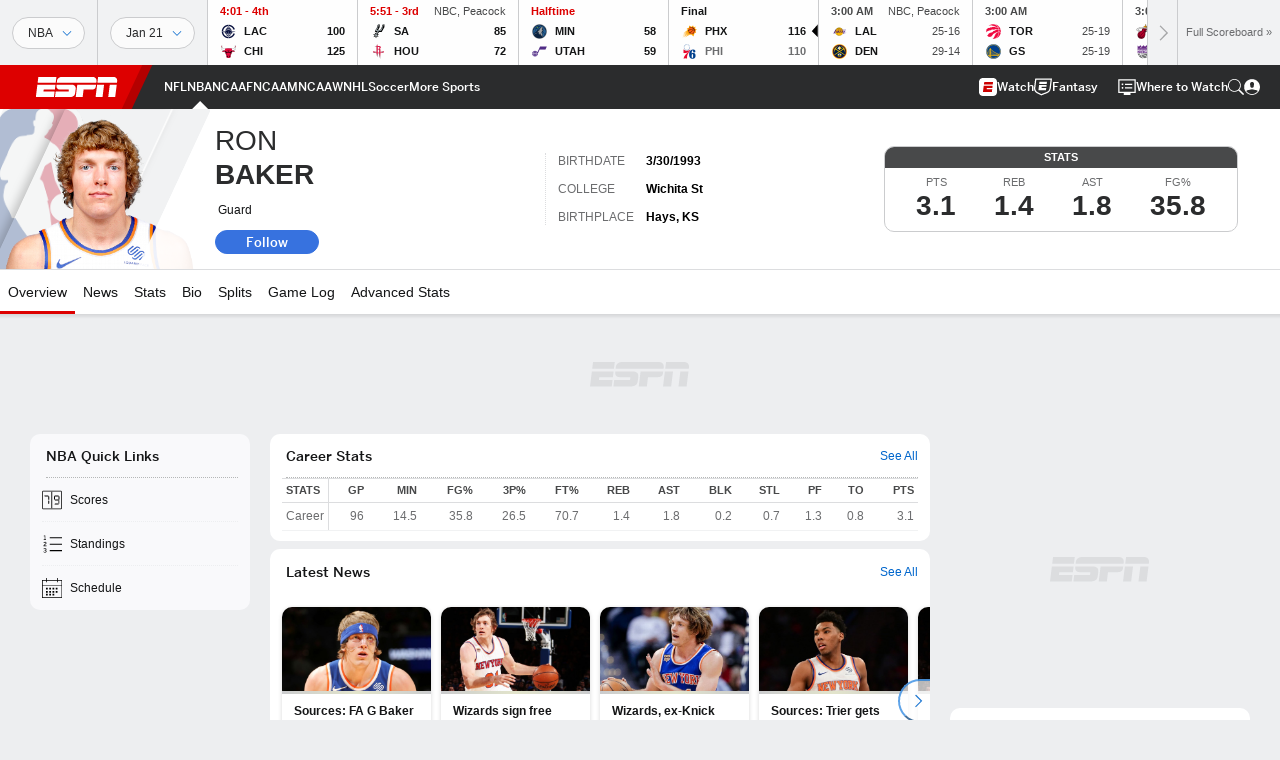

--- FILE ---
content_type: text/html; charset=utf-8
request_url: https://www.google.com/recaptcha/enterprise/anchor?ar=1&k=6LciB_gZAAAAAA_mwJ4G0XZ0BXWvLTt67V7YizXx&co=aHR0cHM6Ly9jZG4ucmVnaXN0ZXJkaXNuZXkuZ28uY29tOjQ0Mw..&hl=en&v=PoyoqOPhxBO7pBk68S4YbpHZ&size=invisible&anchor-ms=120000&execute-ms=30000&cb=nri79g17msx1
body_size: 48593
content:
<!DOCTYPE HTML><html dir="ltr" lang="en"><head><meta http-equiv="Content-Type" content="text/html; charset=UTF-8">
<meta http-equiv="X-UA-Compatible" content="IE=edge">
<title>reCAPTCHA</title>
<style type="text/css">
/* cyrillic-ext */
@font-face {
  font-family: 'Roboto';
  font-style: normal;
  font-weight: 400;
  font-stretch: 100%;
  src: url(//fonts.gstatic.com/s/roboto/v48/KFO7CnqEu92Fr1ME7kSn66aGLdTylUAMa3GUBHMdazTgWw.woff2) format('woff2');
  unicode-range: U+0460-052F, U+1C80-1C8A, U+20B4, U+2DE0-2DFF, U+A640-A69F, U+FE2E-FE2F;
}
/* cyrillic */
@font-face {
  font-family: 'Roboto';
  font-style: normal;
  font-weight: 400;
  font-stretch: 100%;
  src: url(//fonts.gstatic.com/s/roboto/v48/KFO7CnqEu92Fr1ME7kSn66aGLdTylUAMa3iUBHMdazTgWw.woff2) format('woff2');
  unicode-range: U+0301, U+0400-045F, U+0490-0491, U+04B0-04B1, U+2116;
}
/* greek-ext */
@font-face {
  font-family: 'Roboto';
  font-style: normal;
  font-weight: 400;
  font-stretch: 100%;
  src: url(//fonts.gstatic.com/s/roboto/v48/KFO7CnqEu92Fr1ME7kSn66aGLdTylUAMa3CUBHMdazTgWw.woff2) format('woff2');
  unicode-range: U+1F00-1FFF;
}
/* greek */
@font-face {
  font-family: 'Roboto';
  font-style: normal;
  font-weight: 400;
  font-stretch: 100%;
  src: url(//fonts.gstatic.com/s/roboto/v48/KFO7CnqEu92Fr1ME7kSn66aGLdTylUAMa3-UBHMdazTgWw.woff2) format('woff2');
  unicode-range: U+0370-0377, U+037A-037F, U+0384-038A, U+038C, U+038E-03A1, U+03A3-03FF;
}
/* math */
@font-face {
  font-family: 'Roboto';
  font-style: normal;
  font-weight: 400;
  font-stretch: 100%;
  src: url(//fonts.gstatic.com/s/roboto/v48/KFO7CnqEu92Fr1ME7kSn66aGLdTylUAMawCUBHMdazTgWw.woff2) format('woff2');
  unicode-range: U+0302-0303, U+0305, U+0307-0308, U+0310, U+0312, U+0315, U+031A, U+0326-0327, U+032C, U+032F-0330, U+0332-0333, U+0338, U+033A, U+0346, U+034D, U+0391-03A1, U+03A3-03A9, U+03B1-03C9, U+03D1, U+03D5-03D6, U+03F0-03F1, U+03F4-03F5, U+2016-2017, U+2034-2038, U+203C, U+2040, U+2043, U+2047, U+2050, U+2057, U+205F, U+2070-2071, U+2074-208E, U+2090-209C, U+20D0-20DC, U+20E1, U+20E5-20EF, U+2100-2112, U+2114-2115, U+2117-2121, U+2123-214F, U+2190, U+2192, U+2194-21AE, U+21B0-21E5, U+21F1-21F2, U+21F4-2211, U+2213-2214, U+2216-22FF, U+2308-230B, U+2310, U+2319, U+231C-2321, U+2336-237A, U+237C, U+2395, U+239B-23B7, U+23D0, U+23DC-23E1, U+2474-2475, U+25AF, U+25B3, U+25B7, U+25BD, U+25C1, U+25CA, U+25CC, U+25FB, U+266D-266F, U+27C0-27FF, U+2900-2AFF, U+2B0E-2B11, U+2B30-2B4C, U+2BFE, U+3030, U+FF5B, U+FF5D, U+1D400-1D7FF, U+1EE00-1EEFF;
}
/* symbols */
@font-face {
  font-family: 'Roboto';
  font-style: normal;
  font-weight: 400;
  font-stretch: 100%;
  src: url(//fonts.gstatic.com/s/roboto/v48/KFO7CnqEu92Fr1ME7kSn66aGLdTylUAMaxKUBHMdazTgWw.woff2) format('woff2');
  unicode-range: U+0001-000C, U+000E-001F, U+007F-009F, U+20DD-20E0, U+20E2-20E4, U+2150-218F, U+2190, U+2192, U+2194-2199, U+21AF, U+21E6-21F0, U+21F3, U+2218-2219, U+2299, U+22C4-22C6, U+2300-243F, U+2440-244A, U+2460-24FF, U+25A0-27BF, U+2800-28FF, U+2921-2922, U+2981, U+29BF, U+29EB, U+2B00-2BFF, U+4DC0-4DFF, U+FFF9-FFFB, U+10140-1018E, U+10190-1019C, U+101A0, U+101D0-101FD, U+102E0-102FB, U+10E60-10E7E, U+1D2C0-1D2D3, U+1D2E0-1D37F, U+1F000-1F0FF, U+1F100-1F1AD, U+1F1E6-1F1FF, U+1F30D-1F30F, U+1F315, U+1F31C, U+1F31E, U+1F320-1F32C, U+1F336, U+1F378, U+1F37D, U+1F382, U+1F393-1F39F, U+1F3A7-1F3A8, U+1F3AC-1F3AF, U+1F3C2, U+1F3C4-1F3C6, U+1F3CA-1F3CE, U+1F3D4-1F3E0, U+1F3ED, U+1F3F1-1F3F3, U+1F3F5-1F3F7, U+1F408, U+1F415, U+1F41F, U+1F426, U+1F43F, U+1F441-1F442, U+1F444, U+1F446-1F449, U+1F44C-1F44E, U+1F453, U+1F46A, U+1F47D, U+1F4A3, U+1F4B0, U+1F4B3, U+1F4B9, U+1F4BB, U+1F4BF, U+1F4C8-1F4CB, U+1F4D6, U+1F4DA, U+1F4DF, U+1F4E3-1F4E6, U+1F4EA-1F4ED, U+1F4F7, U+1F4F9-1F4FB, U+1F4FD-1F4FE, U+1F503, U+1F507-1F50B, U+1F50D, U+1F512-1F513, U+1F53E-1F54A, U+1F54F-1F5FA, U+1F610, U+1F650-1F67F, U+1F687, U+1F68D, U+1F691, U+1F694, U+1F698, U+1F6AD, U+1F6B2, U+1F6B9-1F6BA, U+1F6BC, U+1F6C6-1F6CF, U+1F6D3-1F6D7, U+1F6E0-1F6EA, U+1F6F0-1F6F3, U+1F6F7-1F6FC, U+1F700-1F7FF, U+1F800-1F80B, U+1F810-1F847, U+1F850-1F859, U+1F860-1F887, U+1F890-1F8AD, U+1F8B0-1F8BB, U+1F8C0-1F8C1, U+1F900-1F90B, U+1F93B, U+1F946, U+1F984, U+1F996, U+1F9E9, U+1FA00-1FA6F, U+1FA70-1FA7C, U+1FA80-1FA89, U+1FA8F-1FAC6, U+1FACE-1FADC, U+1FADF-1FAE9, U+1FAF0-1FAF8, U+1FB00-1FBFF;
}
/* vietnamese */
@font-face {
  font-family: 'Roboto';
  font-style: normal;
  font-weight: 400;
  font-stretch: 100%;
  src: url(//fonts.gstatic.com/s/roboto/v48/KFO7CnqEu92Fr1ME7kSn66aGLdTylUAMa3OUBHMdazTgWw.woff2) format('woff2');
  unicode-range: U+0102-0103, U+0110-0111, U+0128-0129, U+0168-0169, U+01A0-01A1, U+01AF-01B0, U+0300-0301, U+0303-0304, U+0308-0309, U+0323, U+0329, U+1EA0-1EF9, U+20AB;
}
/* latin-ext */
@font-face {
  font-family: 'Roboto';
  font-style: normal;
  font-weight: 400;
  font-stretch: 100%;
  src: url(//fonts.gstatic.com/s/roboto/v48/KFO7CnqEu92Fr1ME7kSn66aGLdTylUAMa3KUBHMdazTgWw.woff2) format('woff2');
  unicode-range: U+0100-02BA, U+02BD-02C5, U+02C7-02CC, U+02CE-02D7, U+02DD-02FF, U+0304, U+0308, U+0329, U+1D00-1DBF, U+1E00-1E9F, U+1EF2-1EFF, U+2020, U+20A0-20AB, U+20AD-20C0, U+2113, U+2C60-2C7F, U+A720-A7FF;
}
/* latin */
@font-face {
  font-family: 'Roboto';
  font-style: normal;
  font-weight: 400;
  font-stretch: 100%;
  src: url(//fonts.gstatic.com/s/roboto/v48/KFO7CnqEu92Fr1ME7kSn66aGLdTylUAMa3yUBHMdazQ.woff2) format('woff2');
  unicode-range: U+0000-00FF, U+0131, U+0152-0153, U+02BB-02BC, U+02C6, U+02DA, U+02DC, U+0304, U+0308, U+0329, U+2000-206F, U+20AC, U+2122, U+2191, U+2193, U+2212, U+2215, U+FEFF, U+FFFD;
}
/* cyrillic-ext */
@font-face {
  font-family: 'Roboto';
  font-style: normal;
  font-weight: 500;
  font-stretch: 100%;
  src: url(//fonts.gstatic.com/s/roboto/v48/KFO7CnqEu92Fr1ME7kSn66aGLdTylUAMa3GUBHMdazTgWw.woff2) format('woff2');
  unicode-range: U+0460-052F, U+1C80-1C8A, U+20B4, U+2DE0-2DFF, U+A640-A69F, U+FE2E-FE2F;
}
/* cyrillic */
@font-face {
  font-family: 'Roboto';
  font-style: normal;
  font-weight: 500;
  font-stretch: 100%;
  src: url(//fonts.gstatic.com/s/roboto/v48/KFO7CnqEu92Fr1ME7kSn66aGLdTylUAMa3iUBHMdazTgWw.woff2) format('woff2');
  unicode-range: U+0301, U+0400-045F, U+0490-0491, U+04B0-04B1, U+2116;
}
/* greek-ext */
@font-face {
  font-family: 'Roboto';
  font-style: normal;
  font-weight: 500;
  font-stretch: 100%;
  src: url(//fonts.gstatic.com/s/roboto/v48/KFO7CnqEu92Fr1ME7kSn66aGLdTylUAMa3CUBHMdazTgWw.woff2) format('woff2');
  unicode-range: U+1F00-1FFF;
}
/* greek */
@font-face {
  font-family: 'Roboto';
  font-style: normal;
  font-weight: 500;
  font-stretch: 100%;
  src: url(//fonts.gstatic.com/s/roboto/v48/KFO7CnqEu92Fr1ME7kSn66aGLdTylUAMa3-UBHMdazTgWw.woff2) format('woff2');
  unicode-range: U+0370-0377, U+037A-037F, U+0384-038A, U+038C, U+038E-03A1, U+03A3-03FF;
}
/* math */
@font-face {
  font-family: 'Roboto';
  font-style: normal;
  font-weight: 500;
  font-stretch: 100%;
  src: url(//fonts.gstatic.com/s/roboto/v48/KFO7CnqEu92Fr1ME7kSn66aGLdTylUAMawCUBHMdazTgWw.woff2) format('woff2');
  unicode-range: U+0302-0303, U+0305, U+0307-0308, U+0310, U+0312, U+0315, U+031A, U+0326-0327, U+032C, U+032F-0330, U+0332-0333, U+0338, U+033A, U+0346, U+034D, U+0391-03A1, U+03A3-03A9, U+03B1-03C9, U+03D1, U+03D5-03D6, U+03F0-03F1, U+03F4-03F5, U+2016-2017, U+2034-2038, U+203C, U+2040, U+2043, U+2047, U+2050, U+2057, U+205F, U+2070-2071, U+2074-208E, U+2090-209C, U+20D0-20DC, U+20E1, U+20E5-20EF, U+2100-2112, U+2114-2115, U+2117-2121, U+2123-214F, U+2190, U+2192, U+2194-21AE, U+21B0-21E5, U+21F1-21F2, U+21F4-2211, U+2213-2214, U+2216-22FF, U+2308-230B, U+2310, U+2319, U+231C-2321, U+2336-237A, U+237C, U+2395, U+239B-23B7, U+23D0, U+23DC-23E1, U+2474-2475, U+25AF, U+25B3, U+25B7, U+25BD, U+25C1, U+25CA, U+25CC, U+25FB, U+266D-266F, U+27C0-27FF, U+2900-2AFF, U+2B0E-2B11, U+2B30-2B4C, U+2BFE, U+3030, U+FF5B, U+FF5D, U+1D400-1D7FF, U+1EE00-1EEFF;
}
/* symbols */
@font-face {
  font-family: 'Roboto';
  font-style: normal;
  font-weight: 500;
  font-stretch: 100%;
  src: url(//fonts.gstatic.com/s/roboto/v48/KFO7CnqEu92Fr1ME7kSn66aGLdTylUAMaxKUBHMdazTgWw.woff2) format('woff2');
  unicode-range: U+0001-000C, U+000E-001F, U+007F-009F, U+20DD-20E0, U+20E2-20E4, U+2150-218F, U+2190, U+2192, U+2194-2199, U+21AF, U+21E6-21F0, U+21F3, U+2218-2219, U+2299, U+22C4-22C6, U+2300-243F, U+2440-244A, U+2460-24FF, U+25A0-27BF, U+2800-28FF, U+2921-2922, U+2981, U+29BF, U+29EB, U+2B00-2BFF, U+4DC0-4DFF, U+FFF9-FFFB, U+10140-1018E, U+10190-1019C, U+101A0, U+101D0-101FD, U+102E0-102FB, U+10E60-10E7E, U+1D2C0-1D2D3, U+1D2E0-1D37F, U+1F000-1F0FF, U+1F100-1F1AD, U+1F1E6-1F1FF, U+1F30D-1F30F, U+1F315, U+1F31C, U+1F31E, U+1F320-1F32C, U+1F336, U+1F378, U+1F37D, U+1F382, U+1F393-1F39F, U+1F3A7-1F3A8, U+1F3AC-1F3AF, U+1F3C2, U+1F3C4-1F3C6, U+1F3CA-1F3CE, U+1F3D4-1F3E0, U+1F3ED, U+1F3F1-1F3F3, U+1F3F5-1F3F7, U+1F408, U+1F415, U+1F41F, U+1F426, U+1F43F, U+1F441-1F442, U+1F444, U+1F446-1F449, U+1F44C-1F44E, U+1F453, U+1F46A, U+1F47D, U+1F4A3, U+1F4B0, U+1F4B3, U+1F4B9, U+1F4BB, U+1F4BF, U+1F4C8-1F4CB, U+1F4D6, U+1F4DA, U+1F4DF, U+1F4E3-1F4E6, U+1F4EA-1F4ED, U+1F4F7, U+1F4F9-1F4FB, U+1F4FD-1F4FE, U+1F503, U+1F507-1F50B, U+1F50D, U+1F512-1F513, U+1F53E-1F54A, U+1F54F-1F5FA, U+1F610, U+1F650-1F67F, U+1F687, U+1F68D, U+1F691, U+1F694, U+1F698, U+1F6AD, U+1F6B2, U+1F6B9-1F6BA, U+1F6BC, U+1F6C6-1F6CF, U+1F6D3-1F6D7, U+1F6E0-1F6EA, U+1F6F0-1F6F3, U+1F6F7-1F6FC, U+1F700-1F7FF, U+1F800-1F80B, U+1F810-1F847, U+1F850-1F859, U+1F860-1F887, U+1F890-1F8AD, U+1F8B0-1F8BB, U+1F8C0-1F8C1, U+1F900-1F90B, U+1F93B, U+1F946, U+1F984, U+1F996, U+1F9E9, U+1FA00-1FA6F, U+1FA70-1FA7C, U+1FA80-1FA89, U+1FA8F-1FAC6, U+1FACE-1FADC, U+1FADF-1FAE9, U+1FAF0-1FAF8, U+1FB00-1FBFF;
}
/* vietnamese */
@font-face {
  font-family: 'Roboto';
  font-style: normal;
  font-weight: 500;
  font-stretch: 100%;
  src: url(//fonts.gstatic.com/s/roboto/v48/KFO7CnqEu92Fr1ME7kSn66aGLdTylUAMa3OUBHMdazTgWw.woff2) format('woff2');
  unicode-range: U+0102-0103, U+0110-0111, U+0128-0129, U+0168-0169, U+01A0-01A1, U+01AF-01B0, U+0300-0301, U+0303-0304, U+0308-0309, U+0323, U+0329, U+1EA0-1EF9, U+20AB;
}
/* latin-ext */
@font-face {
  font-family: 'Roboto';
  font-style: normal;
  font-weight: 500;
  font-stretch: 100%;
  src: url(//fonts.gstatic.com/s/roboto/v48/KFO7CnqEu92Fr1ME7kSn66aGLdTylUAMa3KUBHMdazTgWw.woff2) format('woff2');
  unicode-range: U+0100-02BA, U+02BD-02C5, U+02C7-02CC, U+02CE-02D7, U+02DD-02FF, U+0304, U+0308, U+0329, U+1D00-1DBF, U+1E00-1E9F, U+1EF2-1EFF, U+2020, U+20A0-20AB, U+20AD-20C0, U+2113, U+2C60-2C7F, U+A720-A7FF;
}
/* latin */
@font-face {
  font-family: 'Roboto';
  font-style: normal;
  font-weight: 500;
  font-stretch: 100%;
  src: url(//fonts.gstatic.com/s/roboto/v48/KFO7CnqEu92Fr1ME7kSn66aGLdTylUAMa3yUBHMdazQ.woff2) format('woff2');
  unicode-range: U+0000-00FF, U+0131, U+0152-0153, U+02BB-02BC, U+02C6, U+02DA, U+02DC, U+0304, U+0308, U+0329, U+2000-206F, U+20AC, U+2122, U+2191, U+2193, U+2212, U+2215, U+FEFF, U+FFFD;
}
/* cyrillic-ext */
@font-face {
  font-family: 'Roboto';
  font-style: normal;
  font-weight: 900;
  font-stretch: 100%;
  src: url(//fonts.gstatic.com/s/roboto/v48/KFO7CnqEu92Fr1ME7kSn66aGLdTylUAMa3GUBHMdazTgWw.woff2) format('woff2');
  unicode-range: U+0460-052F, U+1C80-1C8A, U+20B4, U+2DE0-2DFF, U+A640-A69F, U+FE2E-FE2F;
}
/* cyrillic */
@font-face {
  font-family: 'Roboto';
  font-style: normal;
  font-weight: 900;
  font-stretch: 100%;
  src: url(//fonts.gstatic.com/s/roboto/v48/KFO7CnqEu92Fr1ME7kSn66aGLdTylUAMa3iUBHMdazTgWw.woff2) format('woff2');
  unicode-range: U+0301, U+0400-045F, U+0490-0491, U+04B0-04B1, U+2116;
}
/* greek-ext */
@font-face {
  font-family: 'Roboto';
  font-style: normal;
  font-weight: 900;
  font-stretch: 100%;
  src: url(//fonts.gstatic.com/s/roboto/v48/KFO7CnqEu92Fr1ME7kSn66aGLdTylUAMa3CUBHMdazTgWw.woff2) format('woff2');
  unicode-range: U+1F00-1FFF;
}
/* greek */
@font-face {
  font-family: 'Roboto';
  font-style: normal;
  font-weight: 900;
  font-stretch: 100%;
  src: url(//fonts.gstatic.com/s/roboto/v48/KFO7CnqEu92Fr1ME7kSn66aGLdTylUAMa3-UBHMdazTgWw.woff2) format('woff2');
  unicode-range: U+0370-0377, U+037A-037F, U+0384-038A, U+038C, U+038E-03A1, U+03A3-03FF;
}
/* math */
@font-face {
  font-family: 'Roboto';
  font-style: normal;
  font-weight: 900;
  font-stretch: 100%;
  src: url(//fonts.gstatic.com/s/roboto/v48/KFO7CnqEu92Fr1ME7kSn66aGLdTylUAMawCUBHMdazTgWw.woff2) format('woff2');
  unicode-range: U+0302-0303, U+0305, U+0307-0308, U+0310, U+0312, U+0315, U+031A, U+0326-0327, U+032C, U+032F-0330, U+0332-0333, U+0338, U+033A, U+0346, U+034D, U+0391-03A1, U+03A3-03A9, U+03B1-03C9, U+03D1, U+03D5-03D6, U+03F0-03F1, U+03F4-03F5, U+2016-2017, U+2034-2038, U+203C, U+2040, U+2043, U+2047, U+2050, U+2057, U+205F, U+2070-2071, U+2074-208E, U+2090-209C, U+20D0-20DC, U+20E1, U+20E5-20EF, U+2100-2112, U+2114-2115, U+2117-2121, U+2123-214F, U+2190, U+2192, U+2194-21AE, U+21B0-21E5, U+21F1-21F2, U+21F4-2211, U+2213-2214, U+2216-22FF, U+2308-230B, U+2310, U+2319, U+231C-2321, U+2336-237A, U+237C, U+2395, U+239B-23B7, U+23D0, U+23DC-23E1, U+2474-2475, U+25AF, U+25B3, U+25B7, U+25BD, U+25C1, U+25CA, U+25CC, U+25FB, U+266D-266F, U+27C0-27FF, U+2900-2AFF, U+2B0E-2B11, U+2B30-2B4C, U+2BFE, U+3030, U+FF5B, U+FF5D, U+1D400-1D7FF, U+1EE00-1EEFF;
}
/* symbols */
@font-face {
  font-family: 'Roboto';
  font-style: normal;
  font-weight: 900;
  font-stretch: 100%;
  src: url(//fonts.gstatic.com/s/roboto/v48/KFO7CnqEu92Fr1ME7kSn66aGLdTylUAMaxKUBHMdazTgWw.woff2) format('woff2');
  unicode-range: U+0001-000C, U+000E-001F, U+007F-009F, U+20DD-20E0, U+20E2-20E4, U+2150-218F, U+2190, U+2192, U+2194-2199, U+21AF, U+21E6-21F0, U+21F3, U+2218-2219, U+2299, U+22C4-22C6, U+2300-243F, U+2440-244A, U+2460-24FF, U+25A0-27BF, U+2800-28FF, U+2921-2922, U+2981, U+29BF, U+29EB, U+2B00-2BFF, U+4DC0-4DFF, U+FFF9-FFFB, U+10140-1018E, U+10190-1019C, U+101A0, U+101D0-101FD, U+102E0-102FB, U+10E60-10E7E, U+1D2C0-1D2D3, U+1D2E0-1D37F, U+1F000-1F0FF, U+1F100-1F1AD, U+1F1E6-1F1FF, U+1F30D-1F30F, U+1F315, U+1F31C, U+1F31E, U+1F320-1F32C, U+1F336, U+1F378, U+1F37D, U+1F382, U+1F393-1F39F, U+1F3A7-1F3A8, U+1F3AC-1F3AF, U+1F3C2, U+1F3C4-1F3C6, U+1F3CA-1F3CE, U+1F3D4-1F3E0, U+1F3ED, U+1F3F1-1F3F3, U+1F3F5-1F3F7, U+1F408, U+1F415, U+1F41F, U+1F426, U+1F43F, U+1F441-1F442, U+1F444, U+1F446-1F449, U+1F44C-1F44E, U+1F453, U+1F46A, U+1F47D, U+1F4A3, U+1F4B0, U+1F4B3, U+1F4B9, U+1F4BB, U+1F4BF, U+1F4C8-1F4CB, U+1F4D6, U+1F4DA, U+1F4DF, U+1F4E3-1F4E6, U+1F4EA-1F4ED, U+1F4F7, U+1F4F9-1F4FB, U+1F4FD-1F4FE, U+1F503, U+1F507-1F50B, U+1F50D, U+1F512-1F513, U+1F53E-1F54A, U+1F54F-1F5FA, U+1F610, U+1F650-1F67F, U+1F687, U+1F68D, U+1F691, U+1F694, U+1F698, U+1F6AD, U+1F6B2, U+1F6B9-1F6BA, U+1F6BC, U+1F6C6-1F6CF, U+1F6D3-1F6D7, U+1F6E0-1F6EA, U+1F6F0-1F6F3, U+1F6F7-1F6FC, U+1F700-1F7FF, U+1F800-1F80B, U+1F810-1F847, U+1F850-1F859, U+1F860-1F887, U+1F890-1F8AD, U+1F8B0-1F8BB, U+1F8C0-1F8C1, U+1F900-1F90B, U+1F93B, U+1F946, U+1F984, U+1F996, U+1F9E9, U+1FA00-1FA6F, U+1FA70-1FA7C, U+1FA80-1FA89, U+1FA8F-1FAC6, U+1FACE-1FADC, U+1FADF-1FAE9, U+1FAF0-1FAF8, U+1FB00-1FBFF;
}
/* vietnamese */
@font-face {
  font-family: 'Roboto';
  font-style: normal;
  font-weight: 900;
  font-stretch: 100%;
  src: url(//fonts.gstatic.com/s/roboto/v48/KFO7CnqEu92Fr1ME7kSn66aGLdTylUAMa3OUBHMdazTgWw.woff2) format('woff2');
  unicode-range: U+0102-0103, U+0110-0111, U+0128-0129, U+0168-0169, U+01A0-01A1, U+01AF-01B0, U+0300-0301, U+0303-0304, U+0308-0309, U+0323, U+0329, U+1EA0-1EF9, U+20AB;
}
/* latin-ext */
@font-face {
  font-family: 'Roboto';
  font-style: normal;
  font-weight: 900;
  font-stretch: 100%;
  src: url(//fonts.gstatic.com/s/roboto/v48/KFO7CnqEu92Fr1ME7kSn66aGLdTylUAMa3KUBHMdazTgWw.woff2) format('woff2');
  unicode-range: U+0100-02BA, U+02BD-02C5, U+02C7-02CC, U+02CE-02D7, U+02DD-02FF, U+0304, U+0308, U+0329, U+1D00-1DBF, U+1E00-1E9F, U+1EF2-1EFF, U+2020, U+20A0-20AB, U+20AD-20C0, U+2113, U+2C60-2C7F, U+A720-A7FF;
}
/* latin */
@font-face {
  font-family: 'Roboto';
  font-style: normal;
  font-weight: 900;
  font-stretch: 100%;
  src: url(//fonts.gstatic.com/s/roboto/v48/KFO7CnqEu92Fr1ME7kSn66aGLdTylUAMa3yUBHMdazQ.woff2) format('woff2');
  unicode-range: U+0000-00FF, U+0131, U+0152-0153, U+02BB-02BC, U+02C6, U+02DA, U+02DC, U+0304, U+0308, U+0329, U+2000-206F, U+20AC, U+2122, U+2191, U+2193, U+2212, U+2215, U+FEFF, U+FFFD;
}

</style>
<link rel="stylesheet" type="text/css" href="https://www.gstatic.com/recaptcha/releases/PoyoqOPhxBO7pBk68S4YbpHZ/styles__ltr.css">
<script nonce="t45F7Gc0E6IzMFS5G83gwQ" type="text/javascript">window['__recaptcha_api'] = 'https://www.google.com/recaptcha/enterprise/';</script>
<script type="text/javascript" src="https://www.gstatic.com/recaptcha/releases/PoyoqOPhxBO7pBk68S4YbpHZ/recaptcha__en.js" nonce="t45F7Gc0E6IzMFS5G83gwQ">
      
    </script></head>
<body><div id="rc-anchor-alert" class="rc-anchor-alert"></div>
<input type="hidden" id="recaptcha-token" value="[base64]">
<script type="text/javascript" nonce="t45F7Gc0E6IzMFS5G83gwQ">
      recaptcha.anchor.Main.init("[\x22ainput\x22,[\x22bgdata\x22,\x22\x22,\[base64]/[base64]/[base64]/[base64]/[base64]/[base64]/KGcoTywyNTMsTy5PKSxVRyhPLEMpKTpnKE8sMjUzLEMpLE8pKSxsKSksTykpfSxieT1mdW5jdGlvbihDLE8sdSxsKXtmb3IobD0odT1SKEMpLDApO08+MDtPLS0pbD1sPDw4fFooQyk7ZyhDLHUsbCl9LFVHPWZ1bmN0aW9uKEMsTyl7Qy5pLmxlbmd0aD4xMDQ/[base64]/[base64]/[base64]/[base64]/[base64]/[base64]/[base64]\\u003d\x22,\[base64]\\u003d\\u003d\x22,\x22M3RqD8KUw4XDv8KWwpgPw77DocO8dsO8w7tVwpIGfxHDm8K1w5g1ezNjwqZcKRbCjiDCugnCuBdKw7QtasKxwq3DtBRWwq9RN2DDoRzCs8K/E21Hw6ADQsK/[base64]/EMKLw4zCi8KYAk4RQ01VNMO/[base64]/CpTDCk380bsK5dMKSOsOtZsKlH0HCozMdNw4wZWjDtz9GwoLCr8OQXcK3w7kkesOIEMK3E8KTc2xyTzZrKSHDlFYTwrBHw5/DnlVPYcKzw5nDhsO1BcK4w5h1G0EvJ8O/wp/CphTDpD7CtcOSeUNzwo4NwpZSTcKsehLCosOOw77CvxHCp0pYw5nDjknDhx7CgRVCwqHDr8OowoUsw6kFWsKIKGrChcKAAMOhwq3DqQkQwr7DisKBARI2RMOhMXYNQMOJdXXDl8K2w6HDrGt3NQoOw6fCgMOZw4RlwqPDnlrCjSh/w7zCnglQwrgoZiUlZW/Ck8K/w7LCv8Kuw7I+HDHCpy16wolhMsKLc8K1wp3CuhQFegDCi27Djl0Jw6k+w5nDqCtaYntRC8Kww4pMw7BowrIYw5jDvSDCrQbCrMKKwq/DjAI/ZsKuwoHDjxkubMO7w47DicKHw6vDokDCkVNUaMOfFcKnNMKhw4fDn8KnDxl4wovCnMO/[base64]/[base64]/wo8wwq3CmsOyWiwvTcOCBsKEw6HDpFABw70dwprCqmXDqXFwbMKCwqM3wo0NXF7DhMObDUzDhFJCf8K6E2HCu0XChmDCiBd9Z8KaCsKPwqjCpcKiw6bDs8KlGMKmw6jCtGHDqGLCjQVqwqZBw6xMwpFsL8KawpbDssOyD8Kww7nDmi/Dk8O2QcOEwojCucO4w53CisKSw4lVwpQJw6lcQQ3CshfCh20DfMOWScKOe8O6w6HDlQV6wq5uYRXClz8Pw5MFKwTDg8K3wpvDpsKCw4/DngxDw7/CrMOOGsKTw5Jfw7JtCsK8w5ZTYMKnwprDhWfCk8KJwo/Cnw83Y8K8woZJOTHDnsKIClHDhcOJFXZwcjzDiF3CrW9xw7sdKcK+UMOew7HClMKsB0DDqcOJwpfDncKZw5drw49QbMKUw4jCicKTw5/ChFHCuMKceVh1TFbDocOjwrIqOjsVw7nDh0VzGcKpw6MWYsK5QUjDoW/CiXvDv2oXBzbDkMOQwqdqF8OyDSzCh8KUFlV+worDusKbwq/DhknDvVhqwpwAVcK1EsOcbRI0wrnCgSjDqsO5BE/DhmNpwqvDlMKdwqIjDMOZXVnCvMKfQUPCkGdGSMOIHsKxwrTDn8KlZsKIGMObLVFQwoTCuMK/wrHDlcKkCwjDrsOcw5JaGsK5w5PDgMKXw7d6PiDCisK5LAATRiPDpMOtw6jCkcKKeEAEZsOrMMOvwqUtwqgzWE/DgcODwrUswpDCvVrDmEjDm8K0ZMKpTxMbAMO2wr1XwpnDtgvDuMOJU8OMXzrDrMKsUsKrw7wecAgYEnRgbsOdX1fClMOxR8Ocw4zDnsOwH8Oyw6hEwqPCpMK/[base64]/w400KWgoZTLCo8ODUDTDpsKGw6jDvhLCo8OVw6FiGgzDonHCs2d/[base64]/Dl8OHNcOiJ8ONL3jCl2nCkcK+KcOUwotRw7XCqcKOwpHCtj4eIcOkMHLCgC3CkXDDgEjDqWk7woc6FcO3w7zDvMK2wrhmV03CpF98K0PDtsOOYsK6WhlBw5koAcOhU8Ojwq3Ci8OpJCbDosKKwpfDuQZLwp/Ch8OQMcOdUcOFLmTCq8OzZsOacQhew7oewrPCk8KiCMOoA8OpwozCig7Cgwwkw7vDlxjDrH5JwpXCpz0/w7tVfnwTw6ciw6pWGGPDoh/CucOnw47CgWPCksKCGMOoDGJlD8OPEcOTwrnDt1LCtsOcHsKKOT/[base64]/CsMODZxYYwoPDt8KJw73Cl8OowoDDt1TDm07CpVLDpnHDtcKSRz/CjnBvHcK9w6Ypw77CuWPCiMOUNCbCpljCo8O1B8OqIsKUwpLCsHYLw40DwrseI8KBwpJlwpDDvmDDhsKyCDbChQUkRcOfFmDChghjHkMZVMOvwq7CmsOjw5dmLATDgcKgEhdyw58mCnLDuXjCqsKBYMK2H8OcfMKjwqrCjgbDuEHCmsOQw6VBw41MOsKmw7rCtw/DnU7DhFjDpgvDpCvCh0jDtHkqDEHDhjgcZT91CsKHYRvDmMO/[base64]/DscKHNQh9wptXcSRvw4JYw4/CtMOEw5zCiAzCv8Kww6d8ScOda2vCnMOMenVcw6XClUjDu8OqKcKpAgZrGxXDpsOfw7nDmGzCsX7DlsOHwoZEKMOowp/CuTvCkgkNw59uUsKPw7jCu8KJw4rCocO8QDrDu8ObRg/ChA94PsKuw7ZvBBpBLhQQw6powqUyRHBkwrDDl8OfRm/CrSo4YcOBTHLDn8KrXsO5w5wjIFfDnMK1XH7Cn8KKCxhjVMOgOsOcGMOyw7vCo8OTw4lfcMOQJ8Okw5cZK2HDvsKuXHjCvRxYwpgxwrVnM3bCmk9WwpkIZjfDrDjCn8OpwrIbw6pfIcKjTsKxfcOtLsOxwpLDsMO9w7XCrmYVw7sZMgxcQFQ+JcK3acK/A8Kvf8OEeA8gwrkZwpHCssOaJMOif8KWwqtEHsORw7Utw5/DiMOpwr5Mw6wUwqjDg0QGSjLCmMOyJ8OrwpnDnMK2G8KAVMOzMljDl8K9w5rCjjdGw5PDr8Ooa8KZw48WQsKpw4jCkHoBY1QSwq1hTmDDmF5pw7LCiMKkw4cEwq3DrcOmw4vCmMKdGG7CpWXCtgvDmsOgw5QbbsK8dsK7wq97GzzCnE/Cr1kywrJ1PjbDn8KOwoLDrCgBLQ9uw7tNwoNCwqdnZy3DnnDCpkJPwrYnw6wpw5Eiw4/Dpm/CgcK1w6bDpcK4bTE9w5DDlDPDtMKPw6DCujvCr1MZV38Tw4DDsBDDkRtWMcKvUcOaw4MPGcOhw6PCm8K1GMOkIEd+LyUZSsKZdMKQwq9galjCs8OtwroIIgo/w60NeiXCiEjDt388w4rDnsKWIyrCigN1XcOoNcOXw7bDvDASw6Jnw4PCsRtGSsOYwqfCgMOfwp3DisOmwrpRBcOswqAbw6/ClAJ4fR4+AsKSw4rDscOEwq7DgcOWNW5dTnlCVcKtwrtWwrVMw6LDtcKIw73Ct0New6RHwqDDsMOFw43CssK/JTYxwo5JDhokwoHDthZ9wpt7woDDmsKow6BKPUc9acO/[base64]/DqVHCsGk+SlYDA2PDqQgtwqDDvcOnOxd9OcKHwpR/[base64]/CuWHDvsKTw7gtw4DDrsOsw7nDosKmw655QXQYIMKQM18yw4/CvsKWNcOJFMOrG8K7w6bCnAk7L8OOacOuw69Iw7nDghfDpQjCp8KCw43CnjBGN8KLTBlaH1jCqcOEwrcTw5HCtcKtJ1zCjgkGZsONw7lGw4EMwqh4w5LDjsKZc3fDp8KmwrPCqFbCjcK8ZcOjwpN0w6TDiFjCrcORAMKFQXNhOMKZwq/DumNWZ8KadMOSw6NYW8OzODw5K8OsCsKfw5LDuhdJM0ksw6/DhMKhTW/[base64]/CmhDCt8K7AFjCkMK0bsO+FsO/[base64]/DpzQRwpDDvcKJwrAsw5bDjMKCScKjb17Cu3jCksOVw5bCkmQBwoTDkcOOwo/Dl2gmwrYIw5EAd8KFEsKrwq3DlW9zw7Q9w6nDgS0NwqjCj8KOHQzCv8ONZcOvXB4yD0/CiANIwpfDk8OMXsOfwo3CssOyJV8Nw4ETwpUuXMODZcKwADwoD8O/[base64]/cBM0w7sUGsKowqMlwpx/w68ibsK9d8KLwpxaDTZFKV/ClBBWJ0LDsMKTLcK4IMOJCsODGm8Pw6cGdzrDoCzCjsO+wpPDqcOCwrQWL1XDsMKhEVjDigNZOkFNFcKGG8OIQsKaw7zClBPCg8O3w57DvkA6UwoMw73DrcK4d8O0asKfw6slwozCrcKOJ8K9wqMqw5TDmz4aQT1Hwp7CtmIjSsKqw6k2wpDDkcObXDJeK8KtAy/Cr37CqMKwAMKpMUTChcKOwq/[base64]/DpEfDgyBRHsKAAMKOw7XCvcK+wpjDu8ORwrvCjMOcbMOsOV0jOcKTcWHDq8OGwqoWWW1PFFPCgMOswprDmjhew7hvw4MgWUvCo8ODw5fCmMKRwp9dEMKnwrLDmDHDmcOwAhY7w4fDrjcMRMORw6A/[base64]/CkAp5REQow5jCuwg/[base64]/wrXCncKiw7bCnjTDucKVPsKpU1DDsMOcwpbDtMOBw5HCgcOTwrMQM8KrwrZ+EBsXwrYJwowkBcOgwqnDuFzDjcKZw7DCkcOIOQRJwpE/wrjCqsOpwo0xCMKyN13DocK9wpLCoMOcw4jCpznDgRrCmMONw47DpMOjwq4owoh4EcO/wpg3wox+WcO7wpwIeMK2w55bLsKww7t7w6pMw6/CnBjDlhvCpC/ClcOeL8Kyw6d9wp7DkMOGIsOsAyQJB8K7cTNsVcOKJ8KSDMOcMsOfwoHDizfDg8Kuw7DDljXDqgt/dXnCqgUWw7tEw7Q/wqXCrSTDqg/DkMKcEcOnwrJkw73DksK3w5XCvEFmVcOsJ8Olw7vDpcO5Ywx2P3bCj3Q+wpjDun0Mw6XCpkzDonpQw5ooGEzCjMKpwoUuw7/DjEpnGsKlH8KrBMK0U1xcDcKFesOfwo5BCR3Dk0jCqMKGY1FtJSZEwoRABcKWw6I+w4jCn20aw47CkAXDvMOKw5DDgwHCgwvDlERdw4HDkG8JasKIflTCsmzDocKkw701DGoMw4sVPMOUc8KWHlQgHSLCtErCrMK/[base64]/PFjDgMOPQ8O0Lzl9MH/ClzRjEH4Zw6sCIE7DoCtNEF3CknJGwrlRw5xbNMOme8KQwqPDp8O3WsKZw7JgJwYaOsOMwqXDlMO9woVmw4khwo7CtMKoR8OvwpkMTcKgw7giw6zCqMO+woJZRsKwb8OgX8OEw5JHw7hOw7Jbw4zCq3MXw43Cg8KGwqxrMcKpcxLDrcK2DBHCoknCicO4wq/DrCxyw5nCvMOdUcOgasKHwpR3aCUlw7jDnMOwwqg6a1LDisK0wpPCmG4Uw7DDtsO1RVzDrcO7JDXCtcOMFTnCsmQswrbCrz3DiGpXw5JUZsKhMGJ5woPDm8Kyw47DrsK2w6jDqmNsLsKow4zCk8K/MBd8w4TDrz1ow5fDtxZsw7vDu8OJV0PDgmrCusKQIF8vw7nCvcOywqYywpnCg8OMwr9Nw6/DlMK3FEtTYwkNCsK1w5TCtEdtw7VSOHbDjcKsYsOTN8KkbBczw4TDjgVkw6/[base64]/Cj8KbWVzCosKSwq83wofDshTClm3Cs2DCjhPCtcKFSMKafcO2FcOEHMKxSG8Bw7tUwpV8WMOGG8O8PjkvwqjCo8K/wqDDnBc3w7wVw5/DpsOrwrxwFsOtw5vCpGjCsUrCjsOvw7NDHcOUwoNSw5zCkcK/w5fCplfCpCwedsKDwpIjC8KkH8KDFRdOYS91w6zDscKCd2UOT8OZwooHw7sUw68sZTZPaW4VF8K9N8OQw7DDmsKQw47CiE/DvcKJF8KeXMK5E8Ozw6TDv8K+w4TCpQjCqygFAXFhCUrDpMOdHMOYCsK1ecKbwrMPM0BfVXTCoAbCqklwwq/Dm357ZcKBwqfDqcKnwqZqwp9Lwp/DtcKZwpjDn8OMP8K/w7rDvMOxwpAqRjfCvMKow57DpcO+bmHDkcO/[base64]/DicOuLDdnwocuQC/[base64]/[base64]/CkMOzR8KPw6LCsxpww61CZSAdBXfCk8OxLMKkwr1/w4TCmFTDvW7DiBtQO8KVGm55VgNPWcKncsOkw5PCoSPCpMK+w4ZAwpbDsAHDvMOxBMOkLcOPInJtfERaw7o7Tl3CqcK9fEMvw4bDg1tDWsORUU3DhDzDonAxBsOTIATDsMOjwrTCuCYywqPDgQRyHsOTCAInUnLCh8KowrRsUy/DnsOUwqvCg8K5w5YmworDgcO5w63CjiDDoMK3wq3DtBrCiMOow5zDg8O9QWXCtMKuSsOhwqBuG8KoBsOdT8KWM10jwosRbcKpHkLDiUTDkV3CsMK1fxvCowPCs8OIwpDCmk7CqcOrw6oICS16wrN/wpkLw5PCt8K0fMKCBcKuCSjCscKvbMOYbBNWwqjDn8K8wrjDg8K4w5XDmcKjwp1qwobCi8O9XMOzP8Kuw5dMwqUkwo4/[base64]/Csnlew5hCFEXCgMOGw7FSJg5tF8K1wo0TdcOTcMKJwpNwwp55TiDCpnZXwoXDr8KZH2Blw5o+wq49cMK6wqDCnHvDh8KdcsOKwoDDtURwEwjDlsO7wrXCqTDDuGgkw7VIM27CnsOtwrsQZsKhB8KXAXVNw6DCnHBMw79CXnDDiMOOKm9Owql1w4PCu8O/w642wqjCssOoY8KOw6AoQChzJzt7SMO/G8Ovwp48wrlZwqp0ZMKsZCRLVwgAw5fCqQbCtsO4VRYWe08tw7HCmB9pS0hoLELCjgvCkz11J1EcwrPCmHbCmRUaJDwJVn5yGsKsw7BvfxLCk8KYwq4owotSWsOEJ8KuFRlCBcOnwoUCwqVRw4fCgMO+QMORNHvDmMO3dMOhwr/CsTINw5nDqXzChjTCv8Kww5PDk8OVwqkVw4QfLV4ywqEgVgVKw73DnMOzPMKZw7vCu8KMw50mC8KzHBxHw6A9AcKfw6Uww6drUcKDw4Bww7YGwobCvcONQSHDhi3Cl8O+w77Ck29IX8ODw73DkDAMGlTDinE0w5AcV8OqwqNjAUTCnMKteioYw7sqZ8O/w57DqMKHIcK1F8Ozw5fDkcO9UgVWw6sXTsKjN8OtwpTDti3ChMOHw5vCuFQZccOBeCPCoB8SwqdibDV1wpTCpHJtwqvCp8Oaw6BoXMKwwovDm8K7FsOnwrHDu8OgwrzCqBrCtUBKag7DjsO9DgFQwo/[base64]/ClA/DmnENw4PDlMKew4QEZlzDn0vCusOxw5Amw57DoMKSwonCuk3Cr8OXwpjCtsOuw69KNR/Cq2nDlwEfNRjDo0Uiwok8w5HCnUXCl0PDrsK7wo/CpAALwpXCuMKDwqQ/RsOTwqhBNWjDsGwhacK/[base64]/ClyVSYmXCr8OQZcO1w50hw4pScDJ+w4zDoMK4OsKCw5lCwoPCl8OnYsK/[base64]/w7h6wrJCbMK9NWQMdcKqwqdSOcOhSMKgwoHCpcK0w5nDhD1wOMKnT8K2fyPCgW0SwqUNwpVYWMKqwrjDnwzCtDopacKHF8O+wqROSTUGEgh3S8KewpnDkz/DjMKrw47Cij4eDxUdfxZFw5sFw6zDuVdGw5fDrEnDuRbCusObKcKnJMOXwpoaZT7DisOyL3zDoMKGwpbDsxDDq3ozwq7CuXYOwrPDiiHDvsOrw6dHwpbDicO+w4hhwpMXwpVow6csIsKrNMOffm3DhsKgd3JTY8Kvw6J8w7bCj0vCkRtQw4PCpsOswrRNGMKnJD/[base64]/[base64]/CrR/Dm8KMw63CksOoJsO8wpgRwqTDjMKbAQTClMKpcsOHYzlNUcOSCWjCjy4fw7TDkAvDlGDCr33DmjzDkEc8wrnDrjrCicOgJxMLMMKzwrZOw7Y/w6fDrRc3w5tQLsK9dQjCtsK2G8O5W0XCgy/Dpi0oSDYBLMODL8Ogw5oVw5N/[base64]/ccOTecKoLMKDw4nDiF3Do03CjMKLw5rDvsOVfDnDjDpbw4rCm8OYw63DkcKmGTptwrNbwrXDpAQkAcOHw6TCrR8JwrdVw6k0e8O8wqTDsTg7QFRxbcKHIsOVwps2BMOKaVrDlsKGGsOOFcKNwpUAVcOqQsKGw4BVaS/CojvDtUR/[base64]/wrDDucODw4fCnsO3RglnOsOveiDCm8KjVcOPLW3Cti4pw63CkcOsw4bDhcKpw6kPWsOiPD/DqMOZwrEww7XDmzjDmMOiGsOpD8OBW8KMZWN+woJSQcOlcHLDiMOmXDnCvETDrjA9b8KCw7ZIwr9uwpgHw6l5wpd0w61QMUkbwq5PwqplG0zDqsKqE8KPM8KoBcKXaMO9WnzCvABkw4hoXU3CnMOvBlIPSMKCfS/CtMO2ZMOVw7HDjsK9QhHDpcO8ARnCrcKXw7PDhsOGwo82d8K8wrI2eC/DgyzCh2vCj8OnYMKeB8OpcUxZwo/[base64]/DucOIw4PDs8OgwpvCqgAFIcKEw58wfDDDjsOGwpxcbB4/[base64]/CksKFw7Yyw4hRDH1VZsK3woMAw7wow4QVLMKjw4oKwpFibMOSJcK0wrwWwoTChijCr8Kdw7/Ct8O3PBNiUsKoT2rCqMK8w7wywqDCpMOdS8KIwq7CrcKQw7oBasKRw5AebBXDrB0YVsK8w4/Dm8OLw5tpXXHCvirDl8OGAV/DoTAwbsKVOCPDo8OATcOCM8OewoRlH8OZw7HCqMOOwp/[base64]/w5zCkxHCs8Kpw5PCjcOmPsOzLRB/[base64]/[base64]/w6zCsMO+woBPw7DDqyg6ZsKjcXMUeMOrCRVTwrwKw7ISDMK0IMOtFcKXb8KbNMKuw4hWXXDDrsOMw4cgfsKIwrtrw47CsHDCgMORw4DCucO7w4/[base64]/DvRPDmMKVwozDg8O2YMKNwoDCusOJQcKwwp/[base64]/wpY9CcOfUURmRcKMJ8Oiw5thesKYFBnDuMOYw6fDlcO8P8KqeibDhsO1w7/DumDCosKww61awpkFwoXDj8OMw6ILCCEWRcKrw4kpw43Dmgs9woAFTMOew5EmwrkjNMOySsKSw7LCpsKBKsKiwqgUwrjDmcKMITEnYMKwagbCucOrw4NHw5FJwrM4wpXCvcOKP8KkwoPCicKbwrRiZkrDp8Oew7/CjcKuR3N4w6jCssK5D2zDv8OhwrzDn8K+w7TCr8Oxw4ciw6jCi8KVOsOxQ8OHBi/[base64]/CvBPDn2h0wogGw6wZw5ACaDRJw6oAMcO9w79lwoZKRkHCl8OKw5HDlcOdwqNBfDjDl08UF8OAGcOxw5ldw6nCjMO5P8KCw6zDryXCoh/CmBjDp23DssKAV1vDvRk0JVDDgcK0woLDucKZw7zCvMO/wqPDtiFrXnpnw5bDuTtUaU1BIh9rAcOew7PChUI5wpPDpW5awqR6F8KgMMOVwoPCg8OVYF/Dr8KdB38awrfDlcKUR2crwpxYUcOTw47CrsOPwp5ow5x7wpnDhMKPOMOceHlcCsK3wqUzwp/DqsO7asOYw6TDhQLDhcOoR8KiF8Onw4Fhw77ClhMhwojDuMO0w7vDtAfCtsOXYMKVKk9CZmxLeBpGw4R2ecK9K8Opw4vClsKfw6PDo3PDvcKwF3HCmVzCvsKdwq9qFBkrwqB7w7x6w7jCl8Osw63DlsK/fMOOFVsaw7EPwrZNwoETw7LDh8OYchHDqsKGYHvCrBvDnAbDg8OxwqLCpMONf8K/[base64]/CgMOjw5B/R8Ofe33DucOkPzvCrwoIfMO6BX/[base64]/[base64]/w4Y8wohQwr5NCcOxw6UPIcKVwokpwr3DqMOCNE9TIyzCrghXw5nCjcOVOGwQw7ltasOOwpfCuFPDkmYZw4kxT8OxHMKPfTXDoyjCicOjwp7DrsKzRDMYBVhuw4Q1w4sFw5HCucOrO0TDvMKOw4snaCZRw7BTw5/[base64]/[base64]/Ct8KBwrB2LMKFLwxOwoMVwps1KcKoeTQywrFxDcKrWMKkSRvCsjlccMKwcGDDnDIZBcOQR8K2wqBEFMKjYcOCTcKaw4UNCyYoRgPDtGLCrj3CnH1LKQDCusKoworCoMOTNirDpw7CqcKHwq/DoSrDm8O9w6lTQ1/CsGdiFkzCicKLKUFcw5/[base64]/[base64]/DocOwwqQEw48BwoUowrkfbsKHRERlXsOaw7rCvWwUw4HDrsOIwrEzasOMFsKUw4wxwqLDkwPCm8KrwoDCh8O4wqAmw5TDqcKJN0Vfw5/CmsOCw68YV8KWaxQAw55jMXrDl8O1w45bf8OYXw9qw5TDvlljeGpaBsOiwrTDswcew6MoIsK8IcO6wpXDmV3DkSXCmsOnCcOOcDbDpMK8wr/DvRQUwoQDwrYvbMKYw4YmEDHDpEMAaGARRsOdw6bCmwluemI9wpLDr8K2Y8OcwqHDmV/DnBvCssKOw5BdQRtywrADT8KBbMOvw67DmAUyd8KJw4BQK8Ohw7LDuR3DsS7Cg3ABLsOSw68JwrthwpBHNEfChMOmemkPLsOCcGgww7sLG3XCkMOywr4fdMO9wqM6wovCmMKLw4c1w47CrxXCo8OOwpcFw6fDhcKUwqpiwrF/XsKSHcK4FCUJwqLDvsO5w5jDqmrDmBINwrLDinkWH8O2IGwQw78AwrdXPg7DhmJGw7YYw6DCucKfwrbCm2hlOcKJwqzCu8KKOMOIC8Obw5IYwoDDs8OCSMOLQ8OTN8KrcBXDqA5Kw4bDosK0w4nDhibCmsO5w693UG3DpXJqw5B/ZwTCnQ3Dj8ODcHNaRMKPEcKkwp/Dt0B7w6nCvTbDuCfDo8ObwptyalrCtcK/[base64]/DtAjDicOgE8Omw7fDgBTCjcKWXg7CjgN3w4klQcO/wpjDt8O8J8OkwozCt8K/[base64]/DicOfUcOEbMOMAGJfUCPCkS4rwrnCoVDDlykZUk1pwopAQMKbw612XgvCg8KOOMKbCcKdGsK1aEFAbFLDs2nDncOmfcO5WMOew4bDoCDCm8KGHQhNMxXDnMKvUVUpPDdDMsKow7zCjiHComDCmiNtwot/wojDhDrDlzEHbMKow73DikvCpsK4DxjCtRhEwrXDq8OMwo1Iwps4YsOhwpHDoMKsD0loQjbCuzIRwpM/wpttHsKWw5TDosOYw6Qdw7YuRBYASVnCicOvIgfDpMK5X8KZDCTCgMKTw5PDrsOVLcOHwpAIUgQ7wo/[base64]/Cu8K3Q8OVRcKgwqPDin/CvwBgwrjCusOUwoQKwq9wwqrCt8OxU1rDmxVQERbCjTbCgBXCqjNXfSrCtcKQDwF4wonCp0TDqsOMDcKQE3B+RMOBXMOLwo/CsG7CgMOAF8O1w43Cj8Kkw7t9Dl7ChsK4w7lTw6fDh8O8H8KDLcK5wp3Dk8O0w4k2YcOoUMKaTMOCwrESw4RcGkdneRTCiMKgOXjDocOtw7A9w6/Dm8OXRm/[base64]/[base64]/[base64]/e8KBwofDt0oNLCYEw5PCuQApVBnCpGoVworCmQUmAMKidcKVwrTDnUBtwqsvw4PCtsO6wprCvxMQwoVPwrBxw4XDsgJMwokoDx5NwoUTE8ORw63DoFwOw4cRJ8Oawq/[base64]/w50iPMK0BR/DuFsEw5AFw6DCtnp5OzFdwowYIsO7M19lA8K5R8KDE01Uw4fDkMOuwo52L3XCkgTCulfDig9ADEjCmz7ClcKeLcOAwrYNQRQXw5AQPynCkgN8ZWUsDQVnKzYTwqVrw4t1w4guXsKhLMOEdUfDuxZpGTbCn8O8wo7DjsO7wrEnU8KvAR/CqD3DjRNVwoBvAsOCcjMxw68KwqPDlcOhwp5qKhIgw6trHljDvcOtQht9O05/aRV7ZyMqw6J0wrbDsS0Rw69Rw7IKw7cqw6Qzw7g+wocSw7DDqwbCuQpKw6jDplhSKzQeQT4fwqdjF2sXSHXCrMO7w7vDkkDDnj/DhQrChyQtI3IsSMOkwpHCsw4dPMKPw6VDwqHCvcO/[base64]/DiMKgegZ3w4d6wr5DKyDCpsOhVk/DlmguwpxMwq8aT8O0bxYSw4nCt8KxNcK+wpZiw5p/QQYDe2nDplsxH8ORZDLDq8O4YcKTZEkVKsKeOMOFw57CmQLDm8Otw6Ybw6NtGW4bw4XCvywTZ8ObwqA3wpPDkcKFAU03wpzDvC08wpTDtQR/[base64]/DgMOEbyAOI8KEaj0cwolMez/[base64]/CjkwtUDB6w5XDlcOfKsOyw4LCuQsmQcKpXU7Di3vCuAQqw5YrVcOcDMOtwqPCnBvDgVs3S8O1wqJJa8O8w4DDmMKBwqJ7BUQDw4rCjMONZyhUcTjCqTIuY8KCU8KZPhlxw7zDpB/[base64]/w5RNeMKdwqk2w7PDvcKDw4cew67CtcKEaMOicMOnMMOHNDIjwoMYw75JOsOwwotkcgTDgcKnEMKfZC7Cq8K/[base64]/wrXDiFEFwp7DmivCgcKiehnCgsOMZ2s7w5R/wo5ew5plBMK7e8KkeFfCgcOsAcKIei8aBMO0wqg3w6FiMMOkVyccwrPCqkEpKsKiKm/DtE3DjcKCw6vDjH5DfcKoBMKjIVfDjMOAMizCv8KBDGHDkMOLb1/DpMK6eRvCpgHDhArCixXDiWnDjRI3wrDCusOyFsK5w4ABw5d6woDCs8OSD10TcitVw43CkMOdw5EDwpHCiXHCkAIgEUXCh8ODWR3Dt8KxGUHDu8K5YFXDgBHDkcOyDy/CvVvDtsKbwq1tb8OKJFRiw7VnwpbCgMOgw5RIWDIMw6DCvcKiL8Ozw4nDj8Ouw6QkwoEJGUd0Ki3CncKUdWfCnMOEw5fCuDnCkUzCqsOxBsKZw49IwqDCsndoOVwIw7DCtSTDhsK3wqHCn2oQwpUmw75eMcORwojDs8KDLMKzwo9ew5B8w5w/QEh6BVfCk1HDl0vDp8O9PMKeBzcCw5dpNcO1dghEw5PDpMKaWWTCjMKJATxgScKZZsObNVLDtD0ww55zFFfDjQggSm/DpMKUK8OBwobDsnQ0w5cgw6ISw7vDiSwawqLDksOTw71ZwqLCt8KQw44Wa8OfwqDDmj8XRMKWMcO4DSEhw716dx3DgsKkQMKVw709R8Kmd1/DjWPChcK5wr/[base64]/[base64]/DscK0w77DsMOoFsOIw6jDpcOFb8KuAsKUwqYmN3rCvUhebMKnw4DDicKGasOBR8OUwrI5SmHCgg/[base64]/CpMORwo3CnFFqw4vCrkvCuwTCrMOLWQXDh21Mw43Cpg0gw6/DgsKpw5XCgwvDu8Odw4EOwrLDvXrCm8OrBRkrwoDDtgrDo8OwdcK8Z8OlaAnCu0pkacKpb8O4KxDCpsKew7lpGV7DhkQ1Z8OHw6HDn8KfPsOnJcOqBcK+w63CpxXDvxLDpsKLeMK6wodVwp3DgCN9TlXCpTfCj0xdcnV+wp7Drl3CpcKgCRzCkMO0YMKxD8KHNE/DlsK9wrbCq8O1BSzDlXPDqXwUw5nCgMKGw5LChsK5w7hzWB7CkMKNwrM3GcOLw6XCiyPCv8OiwrzDrUx1RMO8wq9gFsKuwrjDq0p8FlLDnW0/w7zDrsKQw5EBeS3ClBdaw7rCjnYbDE7DvEFLHMOxw6NDKsOCKQxbw47CuMKGw6TDmsKiw5PCs3HDjcKUwo3Dj3zDgcO5wrDChsKVw4QBDjrDhsKTwqLDqsOEIk8XB23DiMO1w5QCL8OLccO4wqtyeMK+w75DwpjCp8OJwo/DgMKcwrXDmXzDlyvDs1DDm8OIbsK9d8OgWsOvwo3DkcOjNnvCtG1QwrkCwrwTw7XCkcK3w751wrLCgW8xVlR8wqI9w6LDlQvDvGNWwrjCsi8jK1DDunRfwozCkRXDhMKvb3FmEcOZw4HCrcKxw5I4NcKiw4LCiC/CtSnDqgUKw5lgahgGw59vwogrw6UtGMKedDzDq8O9VxXDk3XCmlnDp8K2Dnsow7HDg8KTc2HDgMOfZ8KPwo1LUcKGw7JtG1p8Xj9Ywo/CuMOLTMKmw67DtsONf8OGw4x7LMOGLX3Con7Cr3DCjMKWwpnCtyoFwpdlGMKFF8KGKMKHWsOtXirDpcO1wo1nDk/DvFpRwrfCk3dNw799O2Fkw49ww4BKw5vDg8KJYsKbCyhNw79iD8KrwoHCmMOBeGjCqT4xw7ggw7HDgsOAGnrClcOhfgXCtMKmwqfCpcO8w7/CtsKwUcOEN0HDisKTFMOiwpU7RjrDssOuwo4Cf8K3wprChjkJXsODYcKDwr/CocKVK3zCpsKKG8K3w7TDnwnCkEfCq8ORDF09wqXDtMOhOCMIwp1Gwq8jG8OPwq1VOsKAwpPDsD3Cpg47GcOaw6/CtAFSw6/CvwNuw45Lw6Utw6Y+Lm3DnwDCv0vDmsONbcKtEcKgw6HCisKvwr4XwrTDn8K6C8O9w4Zfwp10ai8zCBo9wrnCqcKAAhvDmcKqV8OqJ8K9BX3Cn8OOwoTDpUA9bi/DrMKqXsOfw5YiHyjDp1k8woTCvQ/DsVrDosOzEsOrE0TChiXCvQvClsKcw4zDscKUwpjDph1qwq7CtcKHfcOmw61wAMKjTMKKwr4GW8KMw7p/ccOSwq7CiGwCeRDDq8OxMxBpwrAKw4TDmMOgYMKRw7xKwrHCiMOWOCQ0TcKEWMOWw5rCuwHChMOVw7PDocOofsOXwpzDgcKKFSrCk8KDC8OIw5Q+JgghNsOww5BkBcORworCngzDhcKDTy/DmmnDq8KNAcKjw6DDk8Kiw5A9w6oFw68awoIHwpzDiXVGw7HCgMO1YmRNw6Rrwo1rw6MVwpALHcKiw6XCjyRDRcKWf8OKwpLDlsKzOFDCuF3Cv8KZK8KNRwXCicOxwojCqcOGHHTCqFkywr1sw6jCskgJwqETSxzDjsKSDMOJwo/CpDo3wpUOJT/[base64]/[base64]/CqQQhwr9Wc8OEanRlwoQ1Hx3CjMK+w6kyw7kZRwLDgXN3wpQIwrjDpGjDvsKowodqDwbDjxbCmcKnAMONwq4\\u003d\x22],null,[\x22conf\x22,null,\x226LciB_gZAAAAAA_mwJ4G0XZ0BXWvLTt67V7YizXx\x22,0,null,null,null,1,[21,125,63,73,95,87,41,43,42,83,102,105,109,121],[1017145,768],0,null,null,null,null,0,null,0,null,700,1,null,0,\[base64]/76lBhnEnQkZnOKMAhnM8xEZ\x22,0,0,null,null,1,null,0,0,null,null,null,0],\x22https://cdn.registerdisney.go.com:443\x22,null,[3,1,1],null,null,null,1,3600,[\x22https://www.google.com/intl/en/policies/privacy/\x22,\x22https://www.google.com/intl/en/policies/terms/\x22],\x22z33ZOLbh/4QzzyQtjSre6gj6M9X/epTLk0H2BmwuyOs\\u003d\x22,1,0,null,1,1768968278491,0,0,[85,80,128],null,[57,7,78],\x22RC-Ysv6EZC8UqS_Aw\x22,null,null,null,null,null,\x220dAFcWeA5UHfbEv-HrfJlaaqdtTI8PzgRmLiwvYdtP-NteP0rlfbwuIopuVknXyDoBRysTFe5Rgc0EQiK-xLvWIs9RaIhjcpgdNA\x22,1769051078352]");
    </script></body></html>